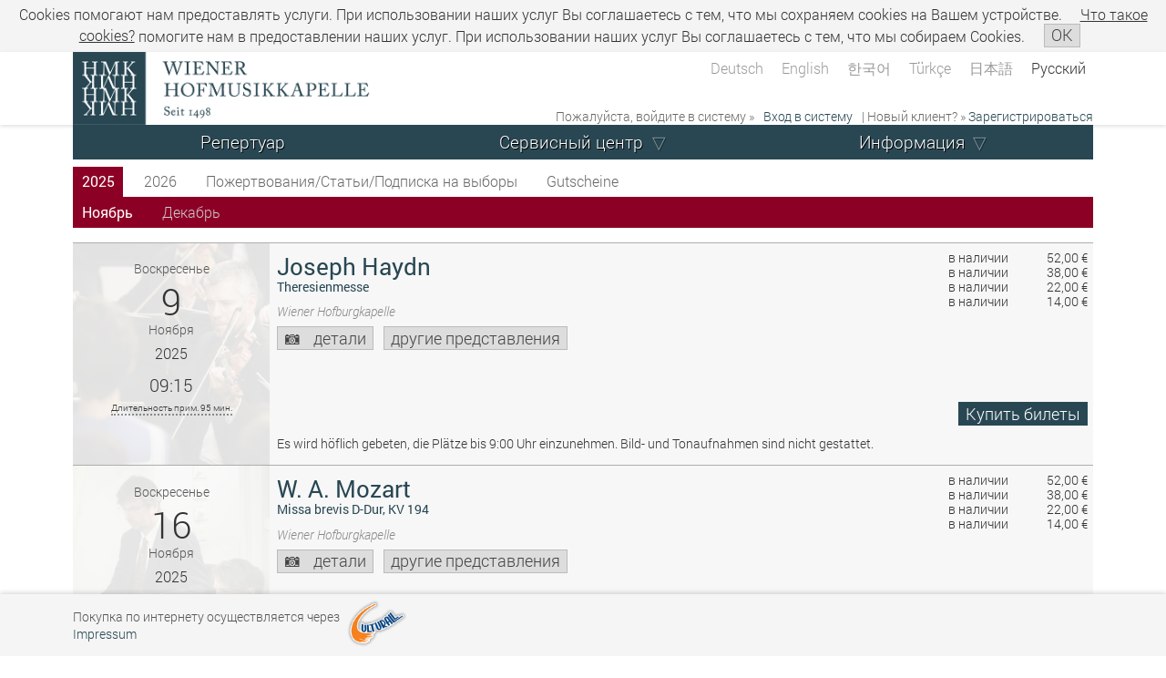

--- FILE ---
content_type: text/html; charset=UTF-8
request_url: https://www.culturall.com/ticket/hmk/performance_schedule.mc?view=month&year=2018&process_mode=normal&month=12&language=11&type=month_menu
body_size: 14830
content:
<!DOCTYPE html>
<html>
<head>
<!-- SIP .204.49 -->

  <title>Wiener Hofmusikkapelle</title>

  <meta charset="UTF-8" />
	<meta name="author" content="Culturall HandelsgmbH." />
  <meta name="description" content="Komödie am Kai/Culturall" />
  <meta name="keywords" content="Komödie am Kai/Culturall" />
  <meta name="viewport" content="width=device-width, initial-scale=1" />


	<link rel="stylesheet" type="text/css" href="/ticket/hmk/styles/jqueryui/jqueryui.mos" />
	<link rel="stylesheet" type="text/css" href="/ticket/hmk/styles/default.mos" />
	<link rel="stylesheet" type="text/css" href="/ticket/hmk/styles/performance_schedule.mos" />

  
<script type="text/javascript" src="/ticket/hmk/javascript/jquery/jquery.js"></script>
<script type="text/javascript" src="/ticket/hmk/javascript/jqueryui/jqueryui.js"></script>

<script type="text/javascript">
/* <![CDATA[ */
var js_time_begin = Math.floor((new Date().getTime())/1000);
var server_time_at_page_load = 1762628207;
window.global_ajax_requests_running = 0;
window.global_current_customer_number = '';
var $jQuery = jQuery.noConflict();
$jQuery.ajaxSetup({
	'timeout': 90000,
	'traditional': true,
	'cache': false,
	'type': 'POST',
	'headers':{
		'cache-control': 'no-cache'
	}
});
$jQuery(document).ajaxError(function (e, jqXHR, ajaxSettings, thrownError) {
    if (jqXHR.status === 0 || jqXHR.readyState === 0) {
      return;
    }
});
$jQuery('html').ajaxStart(function() {
	window.global_ajax_requests_running++;
	document.documentElement.style.cursor = 'progress';
});
$jQuery('html').ajaxComplete(function() {
	window.global_ajax_requests_running--;
	if (window.global_ajax_requests_running <= 0) {
		document.documentElement.style.cursor = 'auto';
		window.global_ajax_requests_running = 0;
	}
});
$jQuery(document).ready(function () {
	$jQuery(document).keyup(function(e) {
		if(e.keyCode === 27) {
			e.preventDefault();
		}
	});

  get_global_device_info(false);

  try {
		window.addEventListener('resize', function() {get_global_device_info(true);}, false);
  } catch (e) {}

  try {
    window.addEventListener('orientationchange', function () {get_global_device_info(true);});
  } catch (e) {}

  try {
    window.onresize = get_global_device_info(true);
  } catch (e) {}

  try {
    if (!navigator.cookieEnabled) {
      $jQuery('#enable_cookies_info').css('display', '');
    }
  } catch (e) {}




});
var tab_id;
try {
	tab_id = window.sessionStorage.getItem('tab_id');
	if (tab_id === null) {
		window.sessionStorage.setItem('tab_id', 'tab_id_'+parseInt(Math.random()*10000000000000000));
	}
	tab_id = window.sessionStorage.getItem('tab_id');
} catch (err) {
}

$jQuery.ajaxPrefilter(function (options, originalOptions, jqXHR) {
	if (options.processData == true) {

    var js_time_now = Math.floor((new Date().getTime())/1000);
    var seconds_since_page_load = (js_time_now-js_time_begin);

    options.data = jQuery.param($jQuery.extend(originalOptions.data||{}, {
      '___browser_tab_id': ((tab_id !== null)?tab_id:'not_supported'),
      '___client_time_at_ajax_request': js_time_now,
      '___seconds_since_page_load': seconds_since_page_load,
			'___server_time_at_page_load': server_time_at_page_load,
      '___random_page_generation_id': 6533820518
    }));
  }
});
function userAborted (requestObject) {
	if (((requestObject.status + requestObject.readyState) == 0) && (requestObject.statusText != "timeout")) {
		return true;
	}
  return false;
}
function isScrolledIntoView (elem, offset) {
	if (elem == null) {
		return false;
	}
	var docViewTop = $jQuery(window).scrollTop();
	var docViewBottom = docViewTop + $jQuery(window).height();

	var checkTop = docViewTop;
	var checkBottom = docViewBottom;

	if (typeof(offset) == 'number') {
		checkTop = (docViewTop-offset);
		checkBottom = (docViewBottom+offset);
	}

	var elemTop = $jQuery(elem).offset().top;
	var elemBottom = elemTop + $jQuery(elem).height();

	return ((elemTop <= checkBottom) && (elemBottom >= checkTop));
}
function scrollElementIntoView (elem, offset) {
  if ($jQuery(elem).length > 0) {
    if (!isScrolledIntoView(elem, offset*-1)) {
      var current_element_offset = $jQuery(elem).offset().top;

      $jQuery('body, html').stop().animate({ scrollTop: current_element_offset-offset }, 200);
    }
  }
}
function show_full_overlay_loader (text) {
	if ($jQuery('#_full_overlay_loader').length > 0) {
    $jQuery('#_full_overlay_loader_text').html(text);
  } else {
		$jQuery('body').prepend('<div id="_full_overlay_loader" style="top: 0;  left: 0;  width: 100vw;  height: 100vh;  z-index: 2000;  position: fixed;  background-color: rgba(0, 0, 0, 0.7); display: flex;  flex-flow:column nowrap;  justify-content: center;  align-items: center;  padding-top: 2%;"><div class="progress_bar_animation_container"><div></div></div><div id="_full_overlay_loader_text" style="text-align: center; font-size: 1.5em; text-shadow: 0 0.1em 0.1em #000; text-align: center; color: #FFF; line-height: 2em;">'+text+'</div></div>');
	}
}
function numPadButtonWithoutNumlock (event) {
	var returnval = false;
  try {
    if (event.code.substr(0, 6) == 'Numpad') {
      if (!event.key.match(/^\d$/)) {
        returnval = true;
      }
    }
  } catch (e) {}
  return returnval;
}
function hide_full_overlay_loader () {
	if ($jQuery('#_full_overlay_loader').length > 0) {
		$jQuery('#_full_overlay_loader').remove();
	}
}
function show_general_error_message_dialog (text, modal) {
	var new_error_message_dialog_id = '_error_message_dialog_'+parseInt(Math.random()*10000000000000000);
  $jQuery('body').prepend('<div id="'+new_error_message_dialog_id+'" style="display: none;"><div class="err">'+text+'</div></div>');
	$jQuery('#'+new_error_message_dialog_id).dialog({
		'dialogClass': '_general_error_message_dialog',
		'resizable': false,
    'width': 500,
		'title': 'Внимание',
		'modal': modal,
		'buttons': [
			{
				'text': 'OK',
        'class': 'process',
				'click': function () {
					$jQuery(this).dialog('destroy');
				}
			}
		]
	});
}
function show_general_message_dialog (text, title, modal) {
	show_general_message_dialog(text, title, modal, null);
}
function show_general_message_dialog (text, title, modal, extraClasses) {
	show_general_message_dialog(text, title, modal, extraClasses, null);
}
function show_general_message_dialog (text, title, modal, extraClasses, eval_after_ok) {
	var new_general_message_dialog_id = '_general_message_dialog_'+parseInt(Math.random()*10000000000000000);
  $jQuery('body').prepend('<div id="'+new_general_message_dialog_id+'" style="display: none;"><div class="_general_message_dialog_content">'+text+'</div></div>');
	$jQuery('#'+new_general_message_dialog_id).dialog({
		'dialogClass': '_general_message_dialog'+(((extraClasses != null) && (extraClasses.length > 0))?' '+extraClasses:''),
		'resizable': false,
		'title': title,
		'modal': modal,
    'close': function (event, ui) {
      if (eval_after_ok != null) {
        try {
          $jQuery.globalEval(eval_after_ok);
        } catch (e) {}
      }
    },
		'buttons': [
			{
				'text': 'OK',
        'class': 'process',
				'click': function () {
					$jQuery(this).dialog('destroy');
          if (eval_after_ok != null) {
            try {
              $jQuery.globalEval(eval_after_ok);
            } catch (e) {}
          }
				}
			}
		]
	});
}
function show_general_question_dialog (text, title, modal, extraClasses, eval_after_option_1, eval_after_option_2, eval_after_close, option_1_text, option_2_text) {
	var new_general_question_dialog_id = '_general_question_dialog_'+parseInt(Math.random()*10000000000000000);
  $jQuery('body').prepend('<div id="'+new_general_question_dialog_id+'" style="display: none;"><div class="_general_question_dialog_content">'+text+'</div></div>');
	$jQuery('#'+new_general_question_dialog_id).dialog({
		'dialogClass': '_general_question_dialog'+(((extraClasses != null) && (extraClasses.length > 0))?' '+extraClasses:''),
		'resizable': false,
		'title': title,
		'width': '30em',
		'modal': modal,
    'close': function (event, ui) {
      if (eval_after_close != null) {
        try {
          $jQuery.globalEval(eval_after_close);
        } catch (e) {}
      }
    },
		'buttons': [
			{
				'text': option_1_text,
        'class': 'process',
				'click': function () {
					$jQuery(this).dialog('destroy');
          if (eval_after_option_1 != null) {
            try {
              $jQuery.globalEval(eval_after_option_1);
            } catch (e) {}
          }
				}
			},
			{
				'text': option_2_text,
				'click': function () {
					$jQuery(this).dialog('destroy');
          if (eval_after_option_2 != null) {
            try {
              $jQuery.globalEval(eval_after_option_2);
            } catch (e) {}
          }
				}
			}
		]
	});
}
function kill_iframe () {
  if (self != parent) {
    var new_location = self.location;

    var matched_location = self.location.href.match(/^https:\/\/.+/);
    if ((typeof(matched_location) !== 'undefined') && (matched_location !== null)) {
      var matched_args = self.location.href.match(/\?/);
      if ((typeof(matched_args) !== 'undefined') && (matched_args !== null)) {
        new_location = new_location+'&iframe_killed=1';
      } else {
        new_location = new_location+'?iframe_killed=1';
      }
    }

    parent.location = new_location;
  }
}
function open_center_overlay_iframe (url) {
  open_center_overlay_iframe(url, null);
}
function open_center_overlay_iframe (url, max_width_px) {
  if ((url == null) || (url.length == 0)) return ;
  if ($jQuery('#_center_iframe_overlay').length > 0) {
    $jQuery('#_center_iframe_overlay').remove()
  }

  try {stopCount();} catch (e) {}

  $jQuery('body').append('<div id="_center_iframe_overlay"><div id="_cio_container"'+((max_width_px != null)?' style="max-width: '+max_width_px+'px"':'')+'><div id="_cio_content"></div></div></div>');

  setTimeout(function () {$jQuery('#_cio_content').append('<iframe id="_center_iframe_overlay_iframe" name="cult_center_modal_iframe" src="'+url+'"></iframe>'); }, 30);
}
function get_global_device_info (reload) {

  if ((typeof(window.udi) !== 'Object') || reload) {
    window.udi = new Object();

    window.udi.touchEnabled = false;
    window.udi.touchPoints = -1;
    window.udi.hasMouse = false;

    window.udi.innerHeightPx = -1;
    window.udi.innerWidthPx = -1;
    window.udi.innerDiameterPx = -1;

    window.udi.screenHeightPx = -1;
    window.udi.screenWidthPx = -1;
    window.udi.screenDiameterPx = -1;

    window.udi.browserName = 'unknown';
    window.udi.browserCodeName = 'unknown';
    window.udi.browserVersion = 'unknown';
    window.udi.platform = 'unknown';

    window.udi.os = 'unknown';

    window.udi.is_culturall_app = false;
    window.udi.culturall_app_type = 'unknown';
    window.udi.is_culturall_app_android = false;
    window.udi.is_culturall_app_ios = false;

    window.udi.deviceType = 'unknown';


    try {
      if ("maxTouchPoints" in navigator) {
        window.udi.touchEnabled = navigator.maxTouchPoints > 0;
        window.udi.touchPoints = navigator.maxTouchPoints;
      } else if ("msMaxTouchPoints" in navigator) {
        window.udi.touchEnabled = navigator.msMaxTouchPoints > 0;
        window.udi.touchPoints = navigator.msMaxTouchPoints;
      } else {
        var mQ = window.matchMedia && matchMedia("(pointer:coarse)");
        if (mQ && mQ.media === "(pointer:coarse)") {
          window.udi.touchEnabled = !!mQ.matches;
        } else if ('orientation' in window) {
          window.udi.touchEnabled = true;
        } else {
          var UA = navigator.userAgent;
          window.udi.touchEnabled = (
            /\b(BlackBerry|webOS|iPhone|IEMobile)\b/i.test(UA) ||
            /\b(Android|Windows Phone|iPad|iPod)\b/i.test(UA)
          );
        }
      }

      if (window.udi.hasOwnProperty('touchEnabled') && !window.udi.hasOwnProperty('touchEnabled')) {
        window.udi.touchPoints = 1;
      }
    } catch (e) { window.udi.error_touch = e.message; }


    try {
      if (matchMedia('(pointer:fine)').matches) {
        window.udi.hasMouse = true;
      } else {
        window.udi.hasMouse = false;
      }
    } catch (e) { window.udi.error_mouse = e.message; }



    try {
      window.udi.innerHeightPx = window.innerHeight;
      window.udi.innerWidthPx = window.innerWidth;
      window.udi.innerDiameterPx = Math.round(Math.sqrt(Math.pow(window.innerHeight, 2)+Math.pow(window.innerWidth, 2)));

      window.udi.screenHeightPx = window.screen.height;
      window.udi.screenWidthPx = window.screen.width;
      window.udi.screenDiameterPx = Math.round(Math.sqrt(Math.pow(window.screen.height, 2)+Math.pow(window.screen.width, 2)));
    } catch (e) { window.udi.error_dimensions = e.message; }


    try {
      window.udi.browserName = navigator.appName;
      window.udi.browserCodeName = navigator.appCodeName;
      window.udi.browserVersion = navigator.appVersion;
      window.udi.platform = navigator.platform;
    } catch (e) { window.udi.error_browser = e.message; }


    try {
      if (navigator.appVersion.indexOf("X11") != -1) window.udi.os = 'unix';
      if (navigator.appVersion.indexOf("Linux") != -1) window.udi.os = 'linux';
      if (navigator.appVersion.indexOf("Win") != -1) window.udi.os = 'windows';
      if (navigator.appVersion.indexOf("Mac") != -1) window.udi.os = 'macos';
      if (navigator.appVersion.indexOf("Android") != -1) window.udi.os = 'android';
      if (
            (   navigator.appVersion.match(/(iPad)/) ||
                (navigator.platform === 'MacIntel' && navigator.maxTouchPoints > 1)
            ) ||
            (
              navigator.appVersion.match(/(iPhone)/) ||
              navigator.appVersion.match(/(iPod)/)
            )
          ) {
        window.udi.os = 'ios';
      }
    } catch (e) { window.udi.error_os = e.message; }




    try {


      if (typeof(CulturallApp) !== 'undefined') {
        window.udi.is_culturall_app = true;
        window.udi.os = 'android';
      } else if (
        (typeof(window) !== 'undefined') &&
        (typeof(window.webkit) !== 'undefined') &&
        (typeof(window.webkit.messageHandlers) !== 'undefined') &&
        (typeof(window.webkit.messageHandlers.webViewComm) !== 'undefined')
      ) {
        window.udi.is_culturall_app = true;
        window.udi.os = 'ios';
      }

      if (window.udi.is_culturall_app && (window.udi.os === 'android')) {
        window.udi.is_culturall_app_android = true;
      } else { window.udi.is_culturall_app_android = false; }

      if (window.udi.is_culturall_app && (window.udi.os === 'ios')) {
        window.udi.is_culturall_app_ios = true;
      } else { window.udi.is_culturall_app_ios = false; }
    } catch (e) { window.udi.error_app = e.message; }






    try {
      window.udi.deviceType = 'desktop';
      if (  (!window.udi.hasMouse && window.udi.touchEnabled) ||
            (window.udi.culturall_app)
      ) {
        window.udi.deviceType = 'mobile';
      }
    } catch (e) { window.udi.error_device_type = e.message; }







    try {
      if (!navigator.cookieEnabled) {
        window.udi.cookiesDisabled = true;
      } 
    } catch (e) { window.udi.error_cookiesDisabled = e.message; }



    if (!reload) {
      $jQuery.ajax({
        'url': '/ticket/hmk/ajax/device_info.mc',
        'dataType': 'json',
        'data': {
          'get': 'set_device_info',
          'device_info_json_string': JSON.stringify(window.udi)
        },
        'beforeSend': function() {},
        'success': function(json) {
          if (typeof(json.script) != 'undefined') $jQuery.globalEval(json.script);
        },
        'error': function(requestObject, statusText, exceptionObject) {}
      });
    }

  }



  return window.udi;
}
/* ]]> */
</script>





	<script type="text/javascript">
	/* <![CDATA[ */
	$jQuery(document).ready(function() {
		var element_counter = 0;
		switch_to_right_align_after_elements = 2;
		$jQuery('#menu > ul > li').each(function (index, li_element) {
			if (element_counter >= switch_to_right_align_after_elements) {
				$jQuery(li_element).addClass('align_from_right');
			} else {
				$jQuery(li_element).addClass('align_from_left');
			}
			element_counter++;
		});


		$jQuery('body').prepend('<div id="em_checker_temp" style="width: 1em; visibility: hidden;"></div>');
		var em1_pixelsize = document.getElementById('em_checker_temp').clientWidth;
		var ww = document.body.clientWidth;
		$jQuery('#em_checker_temp').remove();
		if (false || ((ww/em1_pixelsize) < 49)) {
			$jQuery("#menu li.expand > div > span.text_only > span, #menu li.expand > div > span > a").click(function(event) {
				event.preventDefault();
				$jQuery(this).parents('li').first().toggleClass('hover');
			});
		}
		if ($jQuery('.ticket_help_teaser').length) {
			$jQuery('.ticket_help_teaser').prepend('<div class="ticket_help_teaser_toggle" onclick="toggle_ticket_help_teaser();">X</div>');
			if ((ww/em1_pixelsize) < 78) {
				setTimeout(function () {
					$jQuery('.ticket_help_teaser').addClass('highlighted ticket_help_teaser_toggled')
					$jQuery('.ticket_help_teaser').switchClass('highlighted', '', 100, function () {
						$jQuery('.ticket_help_teaser').switchClass('', 'highlighted', 100, function () {
							$jQuery('.ticket_help_teaser').switchClass('highlighted', '', 100, function () {
							});
						});
					});
				}, 20000);
			} else {
				$jQuery('.ticket_help_teaser').addClass('ticket_help_teaser_toggled');
			}
		}

	});

	function toggle_ticket_help_teaser () {
		$jQuery('.ticket_help_teaser').toggleClass('ticket_help_teaser_toggled');
	}

	function toggle_menu () {
		$jQuery('#menu_container').toggleClass('menu_toggled');
	}

	/* ]]> */
	</script>


</head>
<body id="body" class="process_mode_normal desktop">
<div class="cookie_info_box" id="cookie_info_box">
<p>Cookies помогают нам предоставлять услуги. При использовании наших услуг Вы соглашаетесь с тем, что мы сохраняем сookies  на Вашем устройстве. <a href="javascript: void(0);" onclick="$jQuery('#cookie_info_box_additional_info').show('blind'); $jQuery('#cookie_info_box').addClass('cookie_info_box_additional_info_open'); return false;">Что такое сookies?</a> <span class="extra_note">помогите нам в предоставлении наших услуг. При использовании наших услуг Вы соглашаетесь с тем, что мы собираем Cookies.</span> <a href="javascript: void(0);" onclick="$jQuery.ajax({type: 'POST', url: '/ticket/hmk/ajax/cookie.mc', data: ({'get' : 'set_hide_cookie_info', 'hide': 1})}); $jQuery('#cookie_info_box').hide('blind'); try {$jQuery('#body').addClass('cookie_info_hidden')} catch (e) {}; return false;" class="button"><span>OK</span></a></p>
<div class="additional_info" id="cookie_info_box_additional_info" style="display:none;">
<h1>Общая информация</h1>
<p>При посещении нашей страницы, если Вы разрешаете cookies в браузере/прочей программе, это означает для нас, что Вы желаете пользоваться нашими продуктами и услугами и соглашаетесь с использованием cookies.</p>
<h1>о сookies и как мы их используем</h1>
<p>Сookies - небольшие текстовые файлы, которые сохраняются на диске Вашего компьютера/прочего устройства. Они содержат идентификационный номер, по которому наша система распознает Ваше устройство и Вас как пользователя.</p>
<p>Также сookies используются для:</p>
<ul>
<li>сохранения билетов и прочих артикулов в корзине</li>
<li>логина текущего пользователя</li>
<li>индивидуальной сервисной информации</li>
<li>улучшения безопасности</li>
<li>избежания попыток онлайн-мошенничества</li>
</ul>
<p>С сookies Вы можете пользоваться всеми нашими сервисами.<br/>
Если Вы деактивировали в браузере принятие сookies, Вы не сможете, например, помещать билеты и артикулы в корзину, а также использовать прочие сервисы, где необходима идентификация пользователя.</p>
<h1>Настройки браузера</h1>
<p>В меню "Справка" Вашего браузера Вы можете найти более подробную информацию о том, как настроить Ваш браузер на прием и блокирование сookies.</p>
</div>
</div>


	<div id="main_container">
		<div id="main">
			<div id="header_container">
				<div id="header">
					<div id="header_top_container">
						<div id="header_top">
							<div id="header_top_logo"></div>
							<div id="header_top_text">Wiener Hofmusikkapelle</div>
							<div class="language_select_container">
								<div class="language_select">
									<div class="language_select_links">
										<a  href="/ticket/hmk/performance_schedule.mc?year=2018&amp;type=month_menu&amp;language=1&amp;view=month&amp;process_mode=normal&amp;month=12">Deutsch</a>										<a  href="/ticket/hmk/performance_schedule.mc?process_mode=normal&amp;month=12&amp;type=month_menu&amp;year=2018&amp;language=2&amp;view=month">English</a>										<a  href="/ticket/hmk/performance_schedule.mc?year=2018&amp;type=month_menu&amp;language=8&amp;view=month&amp;process_mode=normal&amp;month=12">&#xD55C;&#xAD6D;&#xC5B4;</a>										<a  href="/ticket/hmk/performance_schedule.mc?language=7&amp;year=2018&amp;type=month_menu&amp;view=month&amp;month=12&amp;process_mode=normal">T&uuml;rk&ccedil;e</a>										<a  href="/ticket/hmk/performance_schedule.mc?year=2018&amp;type=month_menu&amp;language=10&amp;view=month&amp;process_mode=normal&amp;month=12">&#x65E5;&#x672C;&#x8A9E;</a>										<a  class="selected" href="/ticket/hmk/performance_schedule.mc?language=11&amp;year=2018&amp;type=month_menu&amp;view=month&amp;month=12&amp;process_mode=normal">&#x420;&#x443;&#x441;&#x441;&#x43A;&#x438;&#x439;</a>									</div>
								</div>
							</div>
						<div class="loginTeaser not_logged_in">
<span class="please_login_text">Пожалуйста, войдите в систему &raquo;</span> <a href="/ticket/hmk/login.mc?process_mode=normal" class="login_teaser_link_to_login"><span>Вход в систему</span></a> <span class="new_customer_text">| Новый клиент? &raquo;</span> <a href="/ticket/hmk/new_user.mc?process_mode=normal" class="login_teaser_link_to_register"><span>Зарегистрироваться</span></a>
</div>
						</div>
					</div>

					<div id="menu_container">
						<div id="menu_toggle">
							<div id="headline_container"><div id="headline">Hofmusikkapelle</div></div>
							<a id="menu_service" href="javascript: void(0);" onclick="toggle_menu(); return false;"><span>&#9776;</span></a>
						</div>
						<div class="loginTeaser not_logged_in">
<span class="please_login_text">Пожалуйста, войдите в систему &raquo;</span> <a href="/ticket/hmk/login.mc?process_mode=normal" class="login_teaser_link_to_login"><span>Вход в систему</span></a> <span class="new_customer_text">| Новый клиент? &raquo;</span> <a href="/ticket/hmk/new_user.mc?process_mode=normal" class="login_teaser_link_to_register"><span>Зарегистрироваться</span></a>
</div>
						<div class="language_select_container">
							<div class="language_select">
								<div class="language_select_links">
							<a  href="/ticket/hmk/performance_schedule.mc?language=1&amp;year=2018&amp;type=month_menu&amp;view=month&amp;month=12&amp;process_mode=normal">Deutsch</a>							<a  href="/ticket/hmk/performance_schedule.mc?view=month&amp;type=month_menu&amp;year=2018&amp;language=2&amp;process_mode=normal&amp;month=12">English</a>							<a  href="/ticket/hmk/performance_schedule.mc?view=month&amp;language=8&amp;type=month_menu&amp;year=2018&amp;month=12&amp;process_mode=normal">&#xD55C;&#xAD6D;&#xC5B4;</a>							<a  href="/ticket/hmk/performance_schedule.mc?year=2018&amp;type=month_menu&amp;language=7&amp;view=month&amp;process_mode=normal&amp;month=12">T&uuml;rk&ccedil;e</a>							<a  href="/ticket/hmk/performance_schedule.mc?month=12&amp;process_mode=normal&amp;view=month&amp;language=10&amp;year=2018&amp;type=month_menu">&#x65E5;&#x672C;&#x8A9E;</a>							<a  class="selected" href="/ticket/hmk/performance_schedule.mc?view=month&amp;type=month_menu&amp;year=2018&amp;language=11&amp;process_mode=normal&amp;month=12">&#x420;&#x443;&#x441;&#x441;&#x43A;&#x438;&#x439;</a>								</div>
							</div>
						</div>
						<div id="menu"><ul><li class="first parent"><div><span><a href="/ticket/hmk/performance_schedule.mc">Репертуар</a></span></div></li><li class="expand"><div><span><a href="/ticket/hmk/cc/">Сервисный центр</a></span><ul><li class="first"><div><span><a href="/ticket/hmk/cc/reprint_bill.mc">Повторная печать счета</a></span></div></li><li><div><span><a href="/ticket/hmk/cc/reprint_ticket.mc">Повторная печать купонов</a></span></div></li><li><div><span><a href="/ticket/hmk/cc/manage_print_ticket_user.mc">Изменить имя посетителя</a></span></div></li><li><div><span><a href="/ticket/hmk/cc/purchase_overview.mc">Обзор заказов</a></span></div></li><li><div><span><a href="/ticket/hmk/cc/confirm_delivered_ticket.mc">Подтвердить получение билетов</a></span></div></li><li><div><span><a href="/ticket/hmk/cc/cancel_tickets.mc">Отменить заказ</a></span></div></li><li class="expand"><div><span><a href="/ticket/hmk/cc/commission_ticket_manager.mc">Комиссионная продажа</a></span><ul><li class="first"><div><span><a href="/ticket/hmk/cc/commission_ticket_manager.mc">Продать билеты комиссионно</a></span></div></li><li class="last"><div><span><a href="/ticket/hmk/cc/sold_commission_tickets_overview.mc">Все проданные билеты</a></span></div></li></ul>
</div></li></ul>
</div></li><li class="expand"><div><span class="text_only"><span>Информация</span></span><ul><li class="first"><div><span><a href="/ticket/hmk/static/terms/11.mc">Общие условия сделки</a></span></div></li><li><div><span><a href="/ticket/hmk/static/data_privacy.mc">Положение о конфиденциальности</a></span></div></li><li><div><span><a href="/ticket/hmk/static/instructions_sp.mc">Интернет-покупка</a></span></div></li><li><div><span><a href="/ticket/hmk/static/browser_settings.mc">Конфигурация браузера</a></span></div></li></ul>
</div></li></ul>

</div>
					</div>
				</div>
			</div>
			<div id="content_container">
				<div class="ticket">
					
					<noscript><div class="errormsg"><div>ВНИМАНИЕ: не активирован JavaScript!<br/>Для нормальной работы сайта требуется JavaScript.<br/><br/>Пожалуйста, активируйте Javascript в настройках браузера. <br/>Инструкции и указания по активации JavaScript для Вашего браузера вы найдете по ссылке <a href="http://www.enable-javascript.com/de/" target="_blank">hier</a>.<br/>При возникновении технических вопросов обратитесь к администратору.</div></div></noscript>

					<div class="teasers first_teasers">
						<div class="shopping_cart_teaser empty">
	<span class="scsmall"></span>
	<div class="shopping_cart_count"></div>
	<div class="shopping_cart_time hover_tooltip_element"  style="display: none;"><span class="circular_loading_animation"><svg class="cla_circular" viewBox="25 25 50 50"><circle class="cla_path" cx="50" cy="50" r="20" fill="none" stroke-width="5" stroke-miterlimit="10"/></svg></span></div>
</div>
<div class="shopping_cart_mini"></div>

<script type="text/javascript">
/* <![CDATA[ */
var shopping_cart_teaser_ajax_count = 0;
var shopping_cart_teaser_error_count = 0;


$jQuery('.shopping_cart_time').tooltip({
	'items': '*',
	'tooltipClass': 'shopping_cart_teaser_tooltip',
	'position': { 'my': 'right top', 'at': 'right+20px bottom+20px', 'collision': 'flip' },
  'content': '<div class=\"shopping_cart_teaser_tooltip_content\"><div class=\"_shopping_cart_teaser\"><p>Билеты / единицы временно зарезервированы.</p><table class=\"time_box\"><tbody><tr><th>До следующего клика:</th><td class=\"countdown\"></td></tr><tr><th>Всего осталось:</th><td class=\"time_left\"></td></tr></tbody></table></div></div>'
});






function shopping_cart_teaser_content() {
	if (shopping_cart_teaser_ajax_count == 0) {
		shopping_cart_teaser_ajax_count++;

		var args = new Object();
		args['get'] = 'shopping_cart_teaser_details';
		

		$jQuery.ajax({
			'type': "POST",
			'url': '/ticket/hmk/ajax/shopping_cart_teaser.md',
			'dataType': 'json',
			'cache': 'false',
			'data': args,
			'beforeSend': function ()	{ stopCount();
															},
			'success': function (json)	{
				shopping_cart_teaser_ajax_count--;

				if (typeof(json.shopping_cart_teaser_content) !== 'undefined')	{
					if (typeof(json.shopping_cart_teaser_content.script) !== 'undefined') $jQuery.globalEval(json.shopping_cart_teaser_content.script);
				}

				try {
					if (typeof(json.shopping_cart_mini) !== 'undefined')	{
						set_shopping_cart_footer(json.shopping_cart_mini);
					}
				} catch (err) {}
			},
			'error':	function (requestObject, statusText, exceptionObject)	{
				shopping_cart_teaser_ajax_count--;
				setTimeout(function () {
					shopping_cart_teaser_error_count++;
					if (shopping_cart_teaser_error_count < 10) {
						shopping_cart_teaser_content();
					}
				}, 3000);
			}
		});
	}
};

var countdown;
var time_left;
var shopping_cart_teaser_thread;

function Countdown(cd, tl) {
	countdown = cd;
	time_left = tl;
	stopCount();
	Count();
};

function Count() {
	var countdown_s;
	var countdown_h = Math.floor(countdown/3600);
	var countdown_m = Math.floor((countdown - (countdown_h * 3600))/60);
	var display_countdown;

	countdown_s = (countdown-(countdown_h*3600))%60;
	if (countdown_s < 10) {countdown_s = "0"+countdown_s;}
	if (countdown_h > 0) {
		if (countdown_m < 10) {countdown_m = "0"+s;}
		display_countdown = countdown_h+":"+countdown_m+":"+countdown_s;
	} else {
		display_countdown = countdown_m+":"+countdown_s;
	}

	var time_left_s;
	var time_left_h = Math.floor(time_left/3600);
	var time_left_m = Math.floor((time_left - (time_left_h * 3600))/60);
	var display_time_left;
	time_left_s = (time_left-(time_left_h*3600))%60;
	if (time_left_s < 10) {time_left_s = "0"+time_left_s;}
	if (time_left_h > 0) {
		if (time_left_m < 10) {time_left_m = "0"+s;}
		display_time_left = time_left_h+":"+time_left_m+":"+time_left_s;
	} else {
		display_time_left = time_left_m+":"+time_left_s;
	}

	var element_cd = document.getElementById('countdown');
	var element_tl = document.getElementById('time_left');
	if (element_cd) { element_cd.innerHTML = display_countdown; }
  if (element_tl) { element_tl.innerHTML = display_time_left; }

  $jQuery('.countdown').html(display_countdown+'мин.');
  $jQuery('.time_left').html(display_time_left+'мин.');


	if (countdown <= 120) {
		if (countdown%2 && (countdown > 110  || (countdown > 50 && countdown < 60) || countdown < 10) ) {
			$jQuery('.shopping_cart_time').html('&nbsp;');
		}else {
			$jQuery('.shopping_cart_time').html("зарезервировано еще "+display_countdown+" минут(у, ы)");
		}
	} else if (countdown >= 0) {
		$jQuery('.shopping_cart_time').html("зарезервировано еще "+display_countdown+" минут(у, ы)");
	}

	countdown--;
	time_left--;
	if (countdown == -1) { // damit 0 selbst noch angezeigt wird
		document.location.href='/ticket/hmk/shopping_cart.mc?action=delete_shopping_cart&amp;timeout=1';
	} else {
		shopping_cart_teaser_thread = window.setTimeout('Count()',1000);
	}
};

function stopCount() {
	window.clearTimeout(shopping_cart_teaser_thread);
};

$jQuery(document).ready(function () {
	shopping_cart_teaser_content();
});
/* ]]> */
</script>

						<div class="buying_process_bigbutton">
							

						</div>
					</div>
					<div class="content performance_schedule">
						<div id="enable_cookies_info" class="warningmsg" style="display: none;"><div>Um diese Webseite nutzen zu können stellen Sie bitte sicher, dass ihr Browser Cookies akzeptiert.</div></div>
<div class="info_text "></div><script type="text/javascript">
/* <![CDATA[ */

if (window.check_performance_scroll_timeout_diff == null) {
	window.check_performance_scroll_timeout_diff = 0;
}


function check_performance_scroll_timeout (diff) {
	if (typeof(window.performances_pbutton_ajax) != 'undefined') {
		window.check_performance_scroll_timeout_diff += diff;
		if (window.check_performance_scroll_timeout_diff <= 0) {
			window.check_performance_scroll_timeout_diff = 0;
			$jQuery.each(window.performances_pbutton_ajax, function (performance_id, performance_object) {
				if (isScrolledIntoView(document.getElementById('sv_performance_'+performance_id), 150)) {
					if ((typeof(performance_object['livestream_datetime_loaded_status']) != 'undefined') && (performance_object['livestream_datetime_loaded_status'] == 'unloaded')) {
						load_datetime_from_performance(performance_object['args']['id'],	performance_object['args']['dom_id']);
					}

					if (performance_object['status'] != 'unloaded') return true;

					if (document.getElementById('performance_'+performance_id+'_purchase_button') != null) {
						get_performance(document.getElementById('performance_'+performance_id+'_purchase_button'),
							performance_object['args']['selling_mode'],
							performance_object['args']['show_prices'],
							performance_object['args']['show_purchase_link'],
							performance_object['args']['show_details_link'],
							performance_object['args']['show_work_performances_link'],
							performance_object['args']['id'],
							performance_object['args']['dom_id'],
							performance_object['args']['additional_offer']
						);

					}

					if ($jQuery('.vorst_logo_image_div#vorst_logo_'+performance_object['args']['dom_id']+performance_object['args']['id']).length) {
						var img_element = $jQuery('.vorst_logo_image_div#vorst_logo_'+performance_object['args']['dom_id']+performance_object['args']['id']);
						var parent_element = $jQuery(img_element.closest('.vorst_logo'));

						if (parent_element.hasClass('not_loaded_yet') && parent_element.is(':visible')) {
							img_element.css('background-image', 'url('+img_element.attr('data-original')+')');
							parent_element.removeClass('not_loaded_yet');
						}
					}
				}
			});
		} else if (diff == 1) {
			setTimeout(function () {
				check_performance_scroll_timeout(-1);
			}, 500);
		}
	}
}

$jQuery(window).scroll(function() {
	check_performance_scroll_timeout(1);
});

function set_image_resize (jQuery_img_element, crop) {
	var parent_element = $jQuery(jQuery_img_element).parent();
	parent_width = parent_element.width();
	parent_height = parent_element.height();
	var parent_relation = parent_width/parent_height;
	var image_element = $jQuery(jQuery_img_element);
	var image = new Image();
	image.src = image_element[0].src;
	var img_relation = image.width/image.height;
	var rel_relation = img_relation/parent_relation;


	if (typeof(window.set_image_resize_date) === 'undefined') {
		window.set_image_resize_date = new Object();
	}

	if (typeof(window.set_image_resize_date['sv_performance__'+$jQuery(jQuery_img_element).attr('id')]) === 'undefined') {
		window.set_image_resize_date['sv_performance__'+$jQuery(jQuery_img_element).attr('id')] = new Object();
		window.set_image_resize_date['sv_performance__'+$jQuery(jQuery_img_element).attr('id')]['parent_width'] = parent_width;
		window.set_image_resize_date['sv_performance__'+$jQuery(jQuery_img_element).attr('id')]['parent_height'] = parent_height;
		setTimeout(function () {check_images_resize_after_ajax(jQuery_img_element, crop, 10)}, 1000);
	}

	var position_correction_percent = 0;
	if (crop) {
		$jQuery(parent_element).addClass('crop');
	}
	if (img_relation < parent_relation) {
		parent_element.removeClass("resize-y").addClass("resize-x");
		if (crop) {
			position_correction_percent = ((((parent_relation / img_relation)*100)-100)/2);
			image_element.css('top','-'+position_correction_percent+'%');
			image_element.css('left', '0');
		} else {
			position_correction_percent = ((((img_relation / parent_relation)*100)-100)/2);
			image_element.css('left',(position_correction_percent*-1)+'%');
			image_element.css('top', '0');
		}
	} else {
		parent_element.removeClass("resize-x").addClass("resize-y");
		if (crop) {
			position_correction_percent = ((((img_relation / parent_relation)*100)-100)/2);
			image_element.css('left','-'+position_correction_percent+'%');
			image_element.css('top', '0');
		} else {
			position_correction_percent = ((((parent_relation / img_relation)*100)-100)/2);
			image_element.css('top',(position_correction_percent*-1)+'%');
			image_element.css('left', '0');
		}
	}
}

function check_images_resize_after_ajax (jQuery_img_element, crop, tries_left) {
	if ((window.global_ajax_requests_running <= 0) || tries_left <= 1) {
		if (typeof(window.set_image_resize_date['sv_performance__'+$jQuery(jQuery_img_element).attr('id')]) != 'undefined') {
			var parent_element = $jQuery(jQuery_img_element).parent();
			parent_width = parent_element.width();
			parent_height = parent_element.height();

			if ((window.set_image_resize_date['sv_performance__'+$jQuery(jQuery_img_element).attr('id')]['parent_width'] != parent_width) || (window.set_image_resize_date['sv_performance__'+$jQuery(jQuery_img_element).attr('id')]['parent_height'] != parent_height)) {

        set_image_resize(jQuery_img_element, crop);
      } else {
				setTimeout(function () { check_images_resize_after_ajax(jQuery_img_element, crop, 0);}, 1000);
			}
		} else {
			if (tries_left >= 1) {
				setTimeout(function () { check_images_resize_after_ajax(jQuery_img_element, crop, (tries_left-1));}, 1000);
			}
		}
	} else {
		if (tries_left >= 1) {
			setTimeout(function () { check_images_resize_after_ajax(jQuery_img_element, crop, (tries_left-1));}, 1000);
		}
	}
}

var temporary_disable_purchase_button_timeout_in_seconds = 30;
function temporary_disable_purchase_button (id, element) {
  var button_div_id = 'performance_'+id+'_purchase_button';

  try {
    if ((element != null) && ($jQuery(element).length > 0)) {
      button_div_id = $jQuery(element).parent().attr('id');
    }
  } catch (e) {}

	setTimeout(function () {
		$jQuery('#'+button_div_id+' a.purchase_button').each(function() {
			disableButtonByElement(this);
		});
	}, 100);
	setTimeout(function () {
		$jQuery('#'+button_div_id+' a.purchase_button').each(function() {
			enableButtonByElement(this);
		});
	}, (temporary_disable_purchase_button_timeout_in_seconds*1000));
}


function enable_all_purchase_buttons () {
  $jQuery('a.purchase_button.button_disabled').each(function() {
    enableButtonByElement(this);
  });
}

$jQuery(window).on('pageshow', function() {
  enable_all_purchase_buttons();
});



function close_details (id) {
	$jQuery('#details_'+id).hide('blind', null, null, function() {
		$jQuery('#details_row_'+id).css('display', 'none');
		$jQuery('#details_'+id).html('');
	});
}

function details_click (id, vorst_num, e) {
	if($jQuery('#details_row_'+id).css('display') && $jQuery('#details_row_'+id).css('display') == 'block' && document.getElementById('details_'+id+'_details')){
		$jQuery('#details_'+id).hide('blind', null, null, function() {
			$jQuery('#details_row_'+id).css('display', 'none');
			$jQuery('#details_'+id).css('display', 'none');
			$jQuery('#details_'+id).html('');
			$jQuery('#sv_performance_'+id+' > .details').removeClass('details_open');
			$jQuery('#sv_performance_'+id+' > .details').removeClass('more_performances_open');
		});
	} else {
		if(document.getElementById('details_'+id+'_performances')){
			$jQuery('#details_'+id).hide('blind', null, null, function(){$jQuery('#details_'+id).css('display', 'none');});
		}

		$jQuery('#details_row_'+id).css('display', 'block');
		$jQuery('#details_loader_'+id).css('display', 'block');
		document.getElementById('details_loader_'+id).innerHTML = '<div class="progress_bar_animation_container"><div></div></div>';

		$jQuery.ajax({
			'type': 'POST',
			'url': "/ticket/hmk/ajax/performance.md",
			'data': ({
				'get': 'details'
				, 'dom_id': id
				, 'vorst_num': vorst_num
				, 'cache_self': "1"
			}),
			'beforeSend': function(){},
			'success': function(data){
				$jQuery('#details_'+id).html(data);
				$jQuery('#details_'+id).show('blind');
				$jQuery('#details_loader_'+id).css('display', 'none');
				$jQuery('#sv_performance_'+id+' > .details').addClass('details_open');
				$jQuery('#sv_performance_'+id+' > .details').removeClass('more_performances_open');
				setTimeout(function () {check_performance_scroll_timeout(1);}, 1100);
			},
			'error': function(requestObject, statusText, exceptionObject){
				$jQuery('#details_'+id).html('Возникла ошибка. Пожалуйста, повторите попытку позже.');
				$jQuery('#details_'+id).show('blind');
				$jQuery('#details_loader_'+id).css('display', 'none');
			}
		});

		$jQuery('#close_'+id).css('display', 'block');
		if (!isScrolledIntoView(document.getElementById('details_row_'+id), -300)) {
			var yoff=0;
			if (self.pageYOffset) {
				yoff = self.pageYOffset;
			} else if (document.documentElement && document.documentElement.scrollTop) {
				yoff = document.documentElement.scrollTop;
			} else if (document.body) {
				yoff = document.body.scrollTop;
			}
			if (navigator.appName != "Opera")	$jQuery('html, body').animate({scrollTop: yoff+300}, 500);
			else $jQuery('html').animate({scrollTop: yoff+300}, 500);
		}
	}
}

function more_performances (id, vorst_num, e) {
	if ($jQuery('#details_row_'+id).css('display') && ($jQuery('#details_row_'+id).css('display') == 'block') && document.getElementById('details_work_performances_'+id+'_performances')) {
		$jQuery('#details_'+id).hide('blind', null, null, function() {
			$jQuery('#details_row_'+id).css('display', 'none');
			$jQuery('#details_'+id).css('display', 'none');
			$jQuery('#details_'+id).html('');
			$jQuery('#sv_performance_'+id+' > .details').removeClass('more_performances_open');
			$jQuery('#sv_performance_'+id+' > .details').removeClass('details_open');
		});
	} else {
		if(document.getElementById('details_'+id+'_details')){
			$jQuery('#details_'+id).hide('blind', null, null, function(){$jQuery('#details_'+id).css('display', 'none');});
		}

		$jQuery('#details_row_'+id).css('display', 'block');
		$jQuery('#details_loader_'+id).css('display', 'block');
		document.getElementById('details_loader_'+id).innerHTML = '<div class="progress_bar_animation_container"><div></div></div>';

		$jQuery.ajax({
			'type': "POST",
			'url': '/ticket/hmk/ajax/performance.md',
			'data': ({
				'get': 'work_performances'
				, 'id': id
				, 'vorst_num': vorst_num
				
				, 'selling_mode': "Vorverkauf"
				
				, 'cache_self': "1"
			}) ,
			'success': function(data){
				$jQuery('#details_'+id).html(data);
				$jQuery('#details_'+id).show('blind');
				$jQuery('#details_loader_'+id).css('display', 'none');
				check_performance_scroll_timeout(0);
				setTimeout(function () {check_performance_scroll_timeout(1);}, 1100);
				$jQuery('#sv_performance_'+id+' > .details').addClass('more_performances_open');
				$jQuery('#sv_performance_'+id+' > .details').removeClass('details_open');
			},
			'error': function(requestObject, statusText, exceptionObject){
				$jQuery('#details_'+id).html('Возникла ошибка. Пожалуйста, повторите попытку позже.');
				$jQuery('#details_'+id).show('blind');
				$jQuery('#details_loader_'+id).css('display', 'none');
			}
		});

		$jQuery('#close_'+id).css('display', 'block');
		if (e != null) {
			if (!isScrolledIntoView(document.getElementById('details_row_'+id), -300)) {
				var yoff=0;
				if (self.pageYOffset) {
					yoff = self.pageYOffset;
				}else if (document.documentElement && document.documentElement.scrollTop){
					yoff = document.documentElement.scrollTop;
				}else if (document.body){
					yoff = document.body.scrollTop;
				}
				if (navigator.appName != "Opera")	$jQuery('html, body').animate({scrollTop: yoff+300}, 2000);
				else $jQuery('html').animate({scrollTop: yoff+300}, 2000);
			}
		}
	}
}






function details_and_more_performances (id, vorst_num, e) {
	if ($jQuery('#details_'+id).html().length > 0) {
    $jQuery('#details_'+id).hide('blind', null, null, function() {
			$jQuery('#details_row_'+id).css('display', 'none');
			$jQuery('#details_'+id).css('display', 'none');
			$jQuery('#details_'+id).html('');
		});
  } else {
		$jQuery('#details_row_'+id).css('display', 'block');
		$jQuery('#details_loader_'+id).css('display', 'block');
		document.getElementById('details_loader_'+id).innerHTML = '<div class="progress_bar_animation_container"><div></div></div>';

		$jQuery.ajax({
			'type': "POST",
			'url': '/ticket/hmk/ajax/performance.md',
			'data': ({
				'get': 'work_performances_and_details'
				, 'id': id
				, 'vorst_num': vorst_num
				
				, 'selling_mode': "Vorverkauf"
				, 'cache_self': "1"
			}) ,
			'success': function(data){
				$jQuery('#details_'+id).html(data);
				$jQuery('#details_'+id).show('blind'); $jQuery('#details_loader_'+id).css('display', 'none');
				check_performance_scroll_timeout(0);
				setTimeout(function () {check_performance_scroll_timeout(1);}, 1100);
			},
			'error': function(requestObject, statusText, exceptionObject){
				$jQuery('#details_'+id).html('Произошла ошибка, пожалуйста, повторите попытку позже. ');
				$jQuery('#details_'+id).show('blind');
				$jQuery('#details_loader_'+id).css('display', 'none');
			}
		});

		$jQuery('#close_'+id).css('display', 'block');
		if (e != null) {
			if (!isScrolledIntoView(document.getElementById('details_row_'+id), -300)) {
				var yoff=0;
				if (self.pageYOffset) {
					yoff = self.pageYOffset;
				}else if (document.documentElement && document.documentElement.scrollTop){
					yoff = document.documentElement.scrollTop;
				}else if (document.body){
					yoff = document.body.scrollTop;
				}
				if (navigator.appName != "Opera")	$jQuery('html, body').animate({scrollTop: yoff+300}, 2000);
				else $jQuery('html').animate({scrollTop: yoff+300}, 2000);
			}
		}
	}
}







function get_performance (element, selling_mode, show_prices, show_purchase_link, show_details_link, show_work_performances_link, id, dom_id, additional_offer) {
  window.performances_pbutton_ajax[((dom_id != null)?(dom_id.toString()):'')+id.toString()]['status'] = 'loading_ajax';
	$jQuery.ajax({
		'type':"POST",
		'url':"/ticket/hmk/ajax/performance.md",
		'dataType': "script",
		'data': {
			'get': 'purchase_button_seats_prices'
			, 'selling_mode':(selling_mode != null)?selling_mode:""
			, 'show_prices':(show_prices!=null)?show_prices:""
			, 'show_purchase_link':(show_purchase_link!=null)?show_purchase_link:""
			, 'show_details_link':(show_details_link!=null)?show_details_link:""
			, 'show_work_performances_link':(show_work_performances_link!=null)?show_work_performances_link:""
			, 'additional_offer': additional_offer
			, 'ids':(id != null)?id:""
			, 'dom_id': dom_id
			, 'cache_self': "1"
		},
		'error': function(requestObject, statusText, exceptionObject) {
			if (!userAborted(requestObject)) {
			}
		}
	});
}

function load_datetime_from_performance (id, dom_id) {
	window.performances_pbutton_ajax[((dom_id != null)?(dom_id.toString()):'')+id.toString()]['livestream_datetime_loaded_status'] = 'loading_ajax';
	$jQuery.ajax({
		'type':'POST',
		'url':'/ticket/hmk/ajax/performance.md',
		'dataType': 'script',
		'data': {
			'get': 'live_stream_date_time'
			, 'id':id
			, 'dom_id': dom_id
		},
		'error': function(requestObject, statusText, exceptionObject) {
			if (!userAborted(requestObject)) {

			}
		}
	});
}


function set_purchase_button_loading_text (element) {
	element.innerHTML = '<span>Проверка доступности <span class="circular_loading_animation"><svg class="cla_circular" viewBox="25 25 50 50"><circle class="cla_path" cx="50" cy="50" r="20" fill="none" stroke-width="5" stroke-miterlimit="10"/></svg></span>';
}



function hinweistext_read_more (element) {

  var hinweistext_element, text_element, read_more_element;

  hinweistext_element = $jQuery(element).parent().parent('.hinweistext');
  text_element = hinweistext_element.children('.text');
  read_more_element = hinweistext_element.children('.read_more');


  hinweistext_element
    .css({
      // Set height to prevent instant jumpdown when max height is removed
      "height": hinweistext_element.height(),
      "max-height": 9999
    })
    .animate({
      "height": text_element.outerHeight()
    });

  read_more_element.fadeOut();

  return false;
}




/* ]]> */
</script>

<div class="performance_date_menu" id="first_performance_date_menu"><script type="text/javascript">
/* <![CDATA[ */
function toggle_sv_customizer_top_tabs_menu (id) {
	$jQuery('#'+id).toggleClass('menu_toggled');
}
/* ]]> */
</script>
<div class="summary">Показано представлений 5 из 47 </div>
<div class="sv_customizer_top_tabs_menu" id="sv_customizer_top_tabs_menu_top">
<ul class="yearmenu" ><li class="active"><a href="/ticket/hmk/performance_schedule.mc?view=month&amp;year=2025&amp;type=month_menu&amp;process_mode=normal">2025</a></li><li><a href="/ticket/hmk/performance_schedule.mc?view=month&amp;year=2026&amp;type=month_menu&amp;process_mode=normal">2026</a></li><li class="all_menu"><a href="/ticket/hmk/performance_schedule.mc?view=month&amp;all=1&amp;type=month_menu&amp;process_mode=normal">Все вместе</a></li><li class="tab_seq_id_25689131 "><a href="/ticket/hmk/performance_schedule.mc?view=month&amp;tab_seq_id=25689131&amp;type=month_menu&amp;process_mode=normal">Пожертвования/Статьи/Подписка на выборы</a></li><li class="tab_seq_id_42307691 "><a href="/ticket/hmk/performance_schedule.mc?view=month&amp;tab_seq_id=42307691&amp;type=month_menu&amp;process_mode=normal">Gutscheine</a></li></ul><ul class="month_menu"><li class="active"><a title="01.11.2025 - 30.11.2025" href="/ticket/hmk/performance_schedule.mc?view=month&amp;year=2025&amp;month=11&amp;type=month_menu&amp;process_mode=normal">Ноябрь</a></li><li><a title="01.12.2025 - 31.12.2025" href="/ticket/hmk/performance_schedule.mc?view=month&amp;year=2025&amp;month=12&amp;type=month_menu&amp;process_mode=normal">Декабрь</a></li></ul><div class="sv_customizer_tob_tabs_menu_toggler"><a href="javascript: void(0);" onclick="toggle_sv_customizer_top_tabs_menu('sv_customizer_top_tabs_menu_top'); return false;"><span>больше</span></a></div>
</div>
</div>
<div class="performances">
<table class="headline"><tbody>
<tr><th class="date">Дата</th><th class="perform">Представление</th><th class="seat_price">Места &amp; Цены</th></tr></tbody></table>
<div id="performance_33539" class="sv_cust_performance haus_kz_HMK weekday_0 werk_art_1143 vorst_logo  first_performance_of_day">
<div id="sv_performance_33539" class="sv_performance performance haus_kz_HMK weekday_0 werk_art_1143 vorst_logo  with_hinweistext werkartsparte_seq_ vorst_kz_2 werk_num_99497 " >
	<div class="style1"></div>
	<div class="style2"></div>
	<div class="style3"></div>
	<div class="style4"></div>
	<div class="style5"></div>
	<div class="style6"></div>
	<div class="style7"></div>
	<div class="style8"></div>
	<div class="style9"></div>
	<div class="style10"></div>


	<div id="performance_33539_prices_seats" class="performance_prices_seats">
	</div>




	<div class="vorst_datzt">
<div class="vorst_datzt_weekday"><span>Воскресенье</span></div><div class="vorst_datzt_weekday_short"><span>Воскресенье</span></div><div class="vorst_datzt_day"><span>09</span></div><div class="vorst_datzt_day_no_leading_zeros"><span> 9</span></div><div class="vorst_datzt_full_string"><span>Воскресенье, 09. 11. 2025 09:15 - 10:50
</span></div><div class="vorst_datzt_date_short"><span> 9.11.2025</span></div><div class="vorst_datzt_month"><span>Ноября</span></div><div class="vorst_datzt_month_num"><span>11</span></div><div class="vorst_datzt_month_num_no_leading_zeros"><span>11</span></div><div class="vorst_datzt_year"><span>2025</span></div><div class="vorst_datzt_hour_min"><span>09:15</span></div><div class="vorst_datzt_hour_min_with_uhr"><span>09:15 </span></div><div class="vorst_datzt_short_day_hour_min_with_uhr"><span>Воскресенье, 09:15</span></div><div class="dauer" title="необязательная ориентировочная цена"><span class="hover_tooltip_element">Длительность прим. 95 мин.</span></div><div class="dauer_zeitpunkte">09.15 - 10.50</div><div class="calendar_entry"><a href="/ticket/hmk/performance.ics?vorst_num=33539" title="Kalender-Eintrag"></a></div>
	</div>

	<div class="vorst_bez"><span class="werk_art">Messe/Konzert</span>
<span class="werk_name">Theresienmesse</span>
<span class="bez">Joseph Haydn</span>
<a class="vorst_bez_mobile" href="javascript:void(0);" onclick="details_and_more_performances('33539', '33539', event); return false;">
<span class="werk_name">Theresienmesse<span> ⓘ</span></span>
<span class="bez">Joseph Haydn<span> ⓘ</span></span>
</a>
<span class="untertitel">Theresienmesse</span>
</div>
<div class="vorst_logo not_loaded_yet"><div class="vorst_logo_image_div" onclick="$jQuery('#vorst_logo_33539').parent().toggleClass('image_zoom');" onmouseout="$jQuery('#vorst_logo_33539').parent().removeClass('image_zoom');" id="vorst_logo_33539" data-original="/ticket/hmk/dynamic_files/ticket_logo.md?logo_id=2121" title=""></div></div>
	<div class="autor_name">Joseph Haydn</div>
<div class="werk_art_from_author">Messe/Konzert
от </div>
	<div class="artists_names"></div>

	<div class="haus_bez">Wiener Hofburgkapelle</div>
 	<div class="ort">Hofburg - Schweizerhof, 1010 Wien</div>

	<div class="details">
		<div class="details_details"><a class="button" onclick="details_click('33539', '33539', event); return false;" href="javascript:void(0);"><span class="details_icon images_icon"></span><span>детали</span></a></div>
		<div class="details_more_performances"><a class="button" onclick="more_performances('33539', '33539', event); return false;" href="javascript:void(0);"><span>другие представления</span></a></div>
	</div>
	<div id="performance_33539_purchase_button" class="purchase_links">
		<a href="javascript:void(0);" class="button purchase_button process purchase_button_not_loaded_yet" onclick="get_performance(this, 'Vorverkauf', '0', null, null, null, '33539', '', '0' ); set_purchase_button_loading_text(this); return false;"><span>Проверить наличие? <span class="circular_loading_animation"><svg class="cla_circular" viewBox="25 25 50 50"><circle class="cla_path" cx="50" cy="50" r="20" fill="none" stroke-width="5" stroke-miterlimit="10"/></svg></span></span></a>
	</div>

  <div class="performance_text"></div>




	<div class="hinweistext">
    <div class="text">Es wird höflich gebeten, die Plätze bis 9:00 Uhr einzunehmen. Bild- und Tonaufnahmen sind nicht gestattet. <!-- Messe Hinweis--></div>
  </div>







</div>
<div class="details_row" id="details_row_33539" style="display:none;"><div id="close_33539" class="closer"><a href="javascript:void(0);" onclick="close_details('33539'); return false;">x</a></div><div id="close_bottom_33539" class="bottom_closer closer"><a href="javascript:void(0);" onclick="close_details('33539'); return false;">x</a></div><div class="details_loader" id="details_loader_33539"></div><div class="details" id="details_33539"></div></div>


<script type="text/javascript">
/* <![CDATA[ */


if (typeof(window.performances_pbutton_ajax) == 'undefined') {
	window.performances_pbutton_ajax = new Object();
}

if (typeof(window.performances_pbutton_ajax['33539']) == 'undefined') {
	window.performances_pbutton_ajax['33539'] = new Object();
	window.performances_pbutton_ajax['33539']['status'] = 'unloaded';
	window.performances_pbutton_ajax['33539']['args'] = new Object();
	window.performances_pbutton_ajax['33539']['args']['selling_mode'] = "Vorverkauf";
	window.performances_pbutton_ajax['33539']['args']['show_prices'] = "0";
	window.performances_pbutton_ajax['33539']['args']['show_purchase_link'] = null;
	window.performances_pbutton_ajax['33539']['args']['show_details_link'] = null;
	window.performances_pbutton_ajax['33539']['args']['show_work_performances_link'] = null;
	window.performances_pbutton_ajax['33539']['args']['id'] = '33539';
	window.performances_pbutton_ajax['33539']['args']['dom_id'] = '';
	window.performances_pbutton_ajax['33539']['args']['additional_offer'] = '0';
} else {
	window.performances_pbutton_ajax['33539']['status'] = 'unloaded';
}

/* ]]> */
</script>

</div>
<div id="performance_33541" class="sv_cust_performance haus_kz_HMK weekday_0 werk_art_1143 vorst_logo  first_performance_of_day">
<div id="sv_performance_33541" class="sv_performance performance haus_kz_HMK weekday_0 werk_art_1143 vorst_logo  with_hinweistext werkartsparte_seq_ vorst_kz_2 werk_num_758059 " >
	<div class="style1"></div>
	<div class="style2"></div>
	<div class="style3"></div>
	<div class="style4"></div>
	<div class="style5"></div>
	<div class="style6"></div>
	<div class="style7"></div>
	<div class="style8"></div>
	<div class="style9"></div>
	<div class="style10"></div>


	<div id="performance_33541_prices_seats" class="performance_prices_seats">
	</div>




	<div class="vorst_datzt">
<div class="vorst_datzt_weekday"><span>Воскресенье</span></div><div class="vorst_datzt_weekday_short"><span>Воскресенье</span></div><div class="vorst_datzt_day"><span>16</span></div><div class="vorst_datzt_day_no_leading_zeros"><span>16</span></div><div class="vorst_datzt_full_string"><span>Воскресенье, 16. 11. 2025 09:15 - 10:35
</span></div><div class="vorst_datzt_date_short"><span>16.11.2025</span></div><div class="vorst_datzt_month"><span>Ноября</span></div><div class="vorst_datzt_month_num"><span>11</span></div><div class="vorst_datzt_month_num_no_leading_zeros"><span>11</span></div><div class="vorst_datzt_year"><span>2025</span></div><div class="vorst_datzt_hour_min"><span>09:15</span></div><div class="vorst_datzt_hour_min_with_uhr"><span>09:15 </span></div><div class="vorst_datzt_short_day_hour_min_with_uhr"><span>Воскресенье, 09:15</span></div><div class="dauer" title="необязательная ориентировочная цена"><span class="hover_tooltip_element">Длительность прим. 80 мин.</span></div><div class="dauer_zeitpunkte">09.15 - 10.35</div><div class="calendar_entry"><a href="/ticket/hmk/performance.ics?vorst_num=33541" title="Kalender-Eintrag"></a></div>
	</div>

	<div class="vorst_bez"><span class="werk_art">Messe/Konzert</span>
<span class="werk_name">Missa brevis D-Dur, KV 194</span>
<span class="bez">W. A. Mozart</span>
<a class="vorst_bez_mobile" href="javascript:void(0);" onclick="details_and_more_performances('33541', '33541', event); return false;">
<span class="werk_name">Missa brevis D-Dur, KV 194<span> ⓘ</span></span>
<span class="bez">W. A. Mozart<span> ⓘ</span></span>
</a>
<span class="untertitel">Missa brevis D-Dur, KV 194</span>
</div>
<div class="vorst_logo not_loaded_yet"><div class="vorst_logo_image_div" onclick="$jQuery('#vorst_logo_33541').parent().toggleClass('image_zoom');" onmouseout="$jQuery('#vorst_logo_33541').parent().removeClass('image_zoom');" id="vorst_logo_33541" data-original="/ticket/hmk/dynamic_files/ticket_logo.md?logo_id=2588" title=""></div></div>
	<div class="autor_name short_author"> </div>
<div class="werk_art_from_author">Messe/Konzert
от </div>
	<div class="artists_names"></div>

	<div class="haus_bez">Wiener Hofburgkapelle</div>
 	<div class="ort">Hofburg - Schweizerhof, 1010 Wien</div>

	<div class="details">
		<div class="details_details"><a class="button" onclick="details_click('33541', '33541', event); return false;" href="javascript:void(0);"><span class="details_icon images_icon"></span><span>детали</span></a></div>
		<div class="details_more_performances"><a class="button" onclick="more_performances('33541', '33541', event); return false;" href="javascript:void(0);"><span>другие представления</span></a></div>
	</div>
	<div id="performance_33541_purchase_button" class="purchase_links">
		<a href="javascript:void(0);" class="button purchase_button process purchase_button_not_loaded_yet" onclick="get_performance(this, 'Vorverkauf', '0', null, null, null, '33541', '', '0' ); set_purchase_button_loading_text(this); return false;"><span>Проверить наличие? <span class="circular_loading_animation"><svg class="cla_circular" viewBox="25 25 50 50"><circle class="cla_path" cx="50" cy="50" r="20" fill="none" stroke-width="5" stroke-miterlimit="10"/></svg></span></span></a>
	</div>

  <div class="performance_text"></div>




	<div class="hinweistext">
    <div class="text">Es wird höflich gebeten, die Plätze bis 9:00 Uhr einzunehmen. Bild- und Tonaufnahmen sind nicht gestattet. <!-- Messe Hinweis--></div>
  </div>







</div>
<div class="details_row" id="details_row_33541" style="display:none;"><div id="close_33541" class="closer"><a href="javascript:void(0);" onclick="close_details('33541'); return false;">x</a></div><div id="close_bottom_33541" class="bottom_closer closer"><a href="javascript:void(0);" onclick="close_details('33541'); return false;">x</a></div><div class="details_loader" id="details_loader_33541"></div><div class="details" id="details_33541"></div></div>


<script type="text/javascript">
/* <![CDATA[ */


if (typeof(window.performances_pbutton_ajax) == 'undefined') {
	window.performances_pbutton_ajax = new Object();
}

if (typeof(window.performances_pbutton_ajax['33541']) == 'undefined') {
	window.performances_pbutton_ajax['33541'] = new Object();
	window.performances_pbutton_ajax['33541']['status'] = 'unloaded';
	window.performances_pbutton_ajax['33541']['args'] = new Object();
	window.performances_pbutton_ajax['33541']['args']['selling_mode'] = "Vorverkauf";
	window.performances_pbutton_ajax['33541']['args']['show_prices'] = "0";
	window.performances_pbutton_ajax['33541']['args']['show_purchase_link'] = null;
	window.performances_pbutton_ajax['33541']['args']['show_details_link'] = null;
	window.performances_pbutton_ajax['33541']['args']['show_work_performances_link'] = null;
	window.performances_pbutton_ajax['33541']['args']['id'] = '33541';
	window.performances_pbutton_ajax['33541']['args']['dom_id'] = '';
	window.performances_pbutton_ajax['33541']['args']['additional_offer'] = '0';
} else {
	window.performances_pbutton_ajax['33541']['status'] = 'unloaded';
}

/* ]]> */
</script>

</div>
<div id="performance_35563" class="sv_cust_performance haus_kz_HMK weekday_1 werk_art_30 vorst_logo  first_performance_of_day">
<div id="sv_performance_35563" class="sv_performance performance haus_kz_HMK weekday_1 werk_art_30 vorst_logo  with_hinweistext werkartsparte_seq_ vorst_kz_2 werk_num_761179 " >
	<div class="style1"></div>
	<div class="style2"></div>
	<div class="style3"></div>
	<div class="style4"></div>
	<div class="style5"></div>
	<div class="style6"></div>
	<div class="style7"></div>
	<div class="style8"></div>
	<div class="style9"></div>
	<div class="style10"></div>


	<div id="performance_35563_prices_seats" class="performance_prices_seats">
	</div>




	<div class="vorst_datzt">
<div class="vorst_datzt_weekday"><span>Понедельник</span></div><div class="vorst_datzt_weekday_short"><span>Пн</span></div><div class="vorst_datzt_day"><span>17</span></div><div class="vorst_datzt_day_no_leading_zeros"><span>17</span></div><div class="vorst_datzt_full_string"><span>Пн, 17. 11. 2025 18:30
</span></div><div class="vorst_datzt_date_short"><span>17.11.2025</span></div><div class="vorst_datzt_month"><span>Ноября</span></div><div class="vorst_datzt_month_num"><span>11</span></div><div class="vorst_datzt_month_num_no_leading_zeros"><span>11</span></div><div class="vorst_datzt_year"><span>2025</span></div><div class="vorst_datzt_hour_min"><span>18:30</span></div><div class="vorst_datzt_hour_min_with_uhr"><span>18:30 </span></div><div class="vorst_datzt_short_day_hour_min_with_uhr"><span>Пн, 18:30</span></div><div class="dauer_zeitpunkte">18:30 Uhr</div><div class="calendar_entry"><a href="/ticket/hmk/performance.ics?vorst_num=35563" title="Kalender-Eintrag"></a></div>
	</div>

	<div class="vorst_bez"><span class="werk_art">Messe/Konzert</span>
<span class="werk_name">Auner Quartett in der Hofburgkapelle (1)</span>
<span class="bez">Auner Quartett in der Hofburgkapelle (1)</span>
<a class="vorst_bez_mobile" href="javascript:void(0);" onclick="details_and_more_performances('35563', '35563', event); return false;">
<span class="werk_name">Auner Quartett in der Hofburgkapelle (1)<span> ⓘ</span></span>
<span class="bez">Auner Quartett in der Hofburgkapelle (1)<span> ⓘ</span></span>
</a>
<span class="untertitel">Auner Quartett</span>
</div>
<div class="vorst_logo not_loaded_yet"><div class="vorst_logo_image_div" onclick="$jQuery('#vorst_logo_35563').parent().toggleClass('image_zoom');" onmouseout="$jQuery('#vorst_logo_35563').parent().removeClass('image_zoom');" id="vorst_logo_35563" data-original="/ticket/hmk/dynamic_files/ticket_logo.md?logo_id=3224" title=""></div></div>
	<div class="autor_name">Hugo Wolf | Alexander Zemlinsky | Maurice Ravel</div>
<div class="werk_art_from_author">Messe/Konzert
от </div>
	<div class="artists_names"></div>

	<div class="haus_bez">Wiener Hofburgkapelle</div>
 	<div class="ort">Hofburg - Schweizerhof, 1010 Wien</div>

	<div class="details">
		<div class="details_details"><a class="button" onclick="details_click('35563', '35563', event); return false;" href="javascript:void(0);"><span class="details_icon images_icon"></span><span>детали</span></a></div>
	</div>
	<div id="performance_35563_purchase_button" class="purchase_links">
		<a href="javascript:void(0);" class="button purchase_button process purchase_button_not_loaded_yet" onclick="get_performance(this, 'Vorverkauf', '0', null, null, null, '35563', '', '0' ); set_purchase_button_loading_text(this); return false;"><span>Проверить наличие? <span class="circular_loading_animation"><svg class="cla_circular" viewBox="25 25 50 50"><circle class="cla_path" cx="50" cy="50" r="20" fill="none" stroke-width="5" stroke-miterlimit="10"/></svg></span></span></a>
	</div>

  <div class="performance_text"></div>




	<div class="hinweistext">
    <div class="text">Um alle 3 Konzerte des Zyklus (17.11.25, 5.3.26, 7.5.26) im Abo/mit Ermäßigung zu buchen, klicken Sie bitte im Warenkorb den Button "kombinierbare Vorstellungen"</div>
  </div>







</div>
<div class="details_row" id="details_row_35563" style="display:none;"><div id="close_35563" class="closer"><a href="javascript:void(0);" onclick="close_details('35563'); return false;">x</a></div><div id="close_bottom_35563" class="bottom_closer closer"><a href="javascript:void(0);" onclick="close_details('35563'); return false;">x</a></div><div class="details_loader" id="details_loader_35563"></div><div class="details" id="details_35563"></div></div>


<script type="text/javascript">
/* <![CDATA[ */


if (typeof(window.performances_pbutton_ajax) == 'undefined') {
	window.performances_pbutton_ajax = new Object();
}

if (typeof(window.performances_pbutton_ajax['35563']) == 'undefined') {
	window.performances_pbutton_ajax['35563'] = new Object();
	window.performances_pbutton_ajax['35563']['status'] = 'unloaded';
	window.performances_pbutton_ajax['35563']['args'] = new Object();
	window.performances_pbutton_ajax['35563']['args']['selling_mode'] = "Vorverkauf";
	window.performances_pbutton_ajax['35563']['args']['show_prices'] = "0";
	window.performances_pbutton_ajax['35563']['args']['show_purchase_link'] = null;
	window.performances_pbutton_ajax['35563']['args']['show_details_link'] = null;
	window.performances_pbutton_ajax['35563']['args']['show_work_performances_link'] = null;
	window.performances_pbutton_ajax['35563']['args']['id'] = '35563';
	window.performances_pbutton_ajax['35563']['args']['dom_id'] = '';
	window.performances_pbutton_ajax['35563']['args']['additional_offer'] = '0';
} else {
	window.performances_pbutton_ajax['35563']['status'] = 'unloaded';
}

/* ]]> */
</script>

</div>
<div id="performance_33543" class="sv_cust_performance haus_kz_HMK weekday_0 werk_art_1143 vorst_logo  first_performance_of_day">
<div id="sv_performance_33543" class="sv_performance performance haus_kz_HMK weekday_0 werk_art_1143 vorst_logo  with_hinweistext werkartsparte_seq_ vorst_kz_2 werk_num_99497 " >
	<div class="style1"></div>
	<div class="style2"></div>
	<div class="style3"></div>
	<div class="style4"></div>
	<div class="style5"></div>
	<div class="style6"></div>
	<div class="style7"></div>
	<div class="style8"></div>
	<div class="style9"></div>
	<div class="style10"></div>


	<div id="performance_33543_prices_seats" class="performance_prices_seats">
	</div>




	<div class="vorst_datzt">
<div class="vorst_datzt_weekday"><span>Воскресенье</span></div><div class="vorst_datzt_weekday_short"><span>Воскресенье</span></div><div class="vorst_datzt_day"><span>23</span></div><div class="vorst_datzt_day_no_leading_zeros"><span>23</span></div><div class="vorst_datzt_full_string"><span>Воскресенье, 23. 11. 2025 09:15 - 10:50
</span></div><div class="vorst_datzt_date_short"><span>23.11.2025</span></div><div class="vorst_datzt_month"><span>Ноября</span></div><div class="vorst_datzt_month_num"><span>11</span></div><div class="vorst_datzt_month_num_no_leading_zeros"><span>11</span></div><div class="vorst_datzt_year"><span>2025</span></div><div class="vorst_datzt_hour_min"><span>09:15</span></div><div class="vorst_datzt_hour_min_with_uhr"><span>09:15 </span></div><div class="vorst_datzt_short_day_hour_min_with_uhr"><span>Воскресенье, 09:15</span></div><div class="dauer" title="необязательная ориентировочная цена"><span class="hover_tooltip_element">Длительность прим. 95 мин.</span></div><div class="dauer_zeitpunkte">09.15 - 10.50</div><div class="calendar_entry"><a href="/ticket/hmk/performance.ics?vorst_num=33543" title="Kalender-Eintrag"></a></div>
	</div>

	<div class="vorst_bez"><span class="werk_art">Messe/Konzert</span>
<span class="werk_name">Theresienmesse</span>
<span class="bez">Joseph Haydn</span>
<a class="vorst_bez_mobile" href="javascript:void(0);" onclick="details_and_more_performances('33543', '33543', event); return false;">
<span class="werk_name">Theresienmesse<span> ⓘ</span></span>
<span class="bez">Joseph Haydn<span> ⓘ</span></span>
</a>
<span class="untertitel">Theresienmesse</span>
</div>
<div class="vorst_logo not_loaded_yet"><div class="vorst_logo_image_div" onclick="$jQuery('#vorst_logo_33543').parent().toggleClass('image_zoom');" onmouseout="$jQuery('#vorst_logo_33543').parent().removeClass('image_zoom');" id="vorst_logo_33543" data-original="/ticket/hmk/dynamic_files/ticket_logo.md?logo_id=2121" title=""></div></div>
	<div class="autor_name">Joseph Haydn</div>
<div class="werk_art_from_author">Messe/Konzert
от </div>
	<div class="artists_names"></div>

	<div class="haus_bez">Wiener Hofburgkapelle</div>
 	<div class="ort">Hofburg - Schweizerhof, 1010 Wien</div>

	<div class="details">
		<div class="details_details"><a class="button" onclick="details_click('33543', '33543', event); return false;" href="javascript:void(0);"><span class="details_icon images_icon"></span><span>детали</span></a></div>
		<div class="details_more_performances"><a class="button" onclick="more_performances('33543', '33543', event); return false;" href="javascript:void(0);"><span>другие представления</span></a></div>
	</div>
	<div id="performance_33543_purchase_button" class="purchase_links">
		<a href="javascript:void(0);" class="button purchase_button process purchase_button_not_loaded_yet" onclick="get_performance(this, 'Vorverkauf', '0', null, null, null, '33543', '', '0' ); set_purchase_button_loading_text(this); return false;"><span>Проверить наличие? <span class="circular_loading_animation"><svg class="cla_circular" viewBox="25 25 50 50"><circle class="cla_path" cx="50" cy="50" r="20" fill="none" stroke-width="5" stroke-miterlimit="10"/></svg></span></span></a>
	</div>

  <div class="performance_text"></div>




	<div class="hinweistext">
    <div class="text">Es wird höflich gebeten, die Plätze bis 9:00 Uhr einzunehmen. Bild- und Tonaufnahmen sind nicht gestattet. <!-- Messe Hinweis--></div>
  </div>







</div>
<div class="details_row" id="details_row_33543" style="display:none;"><div id="close_33543" class="closer"><a href="javascript:void(0);" onclick="close_details('33543'); return false;">x</a></div><div id="close_bottom_33543" class="bottom_closer closer"><a href="javascript:void(0);" onclick="close_details('33543'); return false;">x</a></div><div class="details_loader" id="details_loader_33543"></div><div class="details" id="details_33543"></div></div>


<script type="text/javascript">
/* <![CDATA[ */


if (typeof(window.performances_pbutton_ajax) == 'undefined') {
	window.performances_pbutton_ajax = new Object();
}

if (typeof(window.performances_pbutton_ajax['33543']) == 'undefined') {
	window.performances_pbutton_ajax['33543'] = new Object();
	window.performances_pbutton_ajax['33543']['status'] = 'unloaded';
	window.performances_pbutton_ajax['33543']['args'] = new Object();
	window.performances_pbutton_ajax['33543']['args']['selling_mode'] = "Vorverkauf";
	window.performances_pbutton_ajax['33543']['args']['show_prices'] = "0";
	window.performances_pbutton_ajax['33543']['args']['show_purchase_link'] = null;
	window.performances_pbutton_ajax['33543']['args']['show_details_link'] = null;
	window.performances_pbutton_ajax['33543']['args']['show_work_performances_link'] = null;
	window.performances_pbutton_ajax['33543']['args']['id'] = '33543';
	window.performances_pbutton_ajax['33543']['args']['dom_id'] = '';
	window.performances_pbutton_ajax['33543']['args']['additional_offer'] = '0';
} else {
	window.performances_pbutton_ajax['33543']['status'] = 'unloaded';
}

/* ]]> */
</script>

</div>
<div id="performance_33545" class="sv_cust_performance haus_kz_HMK weekday_0 werk_art_1143 vorst_logo  first_performance_of_day">
<div id="sv_performance_33545" class="sv_performance performance haus_kz_HMK weekday_0 werk_art_1143 vorst_logo  with_hinweistext werkartsparte_seq_ vorst_kz_2 werk_num_98705 " >
	<div class="style1"></div>
	<div class="style2"></div>
	<div class="style3"></div>
	<div class="style4"></div>
	<div class="style5"></div>
	<div class="style6"></div>
	<div class="style7"></div>
	<div class="style8"></div>
	<div class="style9"></div>
	<div class="style10"></div>


	<div id="performance_33545_prices_seats" class="performance_prices_seats">
	</div>




	<div class="vorst_datzt">
<div class="vorst_datzt_weekday"><span>Воскресенье</span></div><div class="vorst_datzt_weekday_short"><span>Воскресенье</span></div><div class="vorst_datzt_day"><span>30</span></div><div class="vorst_datzt_day_no_leading_zeros"><span>30</span></div><div class="vorst_datzt_full_string"><span>Воскресенье, 30. 11. 2025 09:15 - 10:25
</span></div><div class="vorst_datzt_date_short"><span>30.11.2025</span></div><div class="vorst_datzt_month"><span>Ноября</span></div><div class="vorst_datzt_month_num"><span>11</span></div><div class="vorst_datzt_month_num_no_leading_zeros"><span>11</span></div><div class="vorst_datzt_year"><span>2025</span></div><div class="vorst_datzt_hour_min"><span>09:15</span></div><div class="vorst_datzt_hour_min_with_uhr"><span>09:15 </span></div><div class="vorst_datzt_short_day_hour_min_with_uhr"><span>Воскресенье, 09:15</span></div><div class="dauer" title="необязательная ориентировочная цена"><span class="hover_tooltip_element">Длительность прим. 70 мин.</span></div><div class="dauer_zeitpunkte">09.15 - 10.25</div><div class="calendar_entry"><a href="/ticket/hmk/performance.ics?vorst_num=33545" title="Kalender-Eintrag"></a></div>
	</div>

	<div class="vorst_bez"><span class="werk_art">Messe/Konzert</span>
<span class="werk_name">Missa confidentiae</span>
<span class="bez">J. J. Fux</span>
<a class="vorst_bez_mobile" href="javascript:void(0);" onclick="details_and_more_performances('33545', '33545', event); return false;">
<span class="werk_name">Missa confidentiae<span> ⓘ</span></span>
<span class="bez">J. J. Fux<span> ⓘ</span></span>
</a>
<span class="untertitel">Missa confidentiae</span>
</div>
<div class="vorst_logo not_loaded_yet"><div class="vorst_logo_image_div" onclick="$jQuery('#vorst_logo_33545').parent().toggleClass('image_zoom');" onmouseout="$jQuery('#vorst_logo_33545').parent().removeClass('image_zoom');" id="vorst_logo_33545" data-original="/ticket/hmk/dynamic_files/ticket_logo.md?logo_id=2590" title=""></div></div>
	<div class="autor_name">Johann Josef Fux</div>
<div class="werk_art_from_author">Messe/Konzert
от </div>
	<div class="artists_names"></div>

	<div class="haus_bez">Wiener Hofburgkapelle</div>
 	<div class="ort">Hofburg - Schweizerhof, 1010 Wien</div>

	<div class="details">
		<div class="details_details"><a class="button" onclick="details_click('33545', '33545', event); return false;" href="javascript:void(0);"><span class="details_icon images_icon"></span><span>детали</span></a></div>
		<div class="details_more_performances"><a class="button" onclick="more_performances('33545', '33545', event); return false;" href="javascript:void(0);"><span>другие представления</span></a></div>
	</div>
	<div id="performance_33545_purchase_button" class="purchase_links">
		<a href="javascript:void(0);" class="button purchase_button process purchase_button_not_loaded_yet" onclick="get_performance(this, 'Vorverkauf', '0', null, null, null, '33545', '', '0' ); set_purchase_button_loading_text(this); return false;"><span>Проверить наличие? <span class="circular_loading_animation"><svg class="cla_circular" viewBox="25 25 50 50"><circle class="cla_path" cx="50" cy="50" r="20" fill="none" stroke-width="5" stroke-miterlimit="10"/></svg></span></span></a>
	</div>

  <div class="performance_text"></div>




	<div class="hinweistext">
    <div class="text">Es wird höflich gebeten, die Plätze bis 9:00 Uhr einzunehmen. Bild- und Tonaufnahmen sind nicht gestattet. <!-- Messe Hinweis--></div>
  </div>







</div>
<div class="details_row" id="details_row_33545" style="display:none;"><div id="close_33545" class="closer"><a href="javascript:void(0);" onclick="close_details('33545'); return false;">x</a></div><div id="close_bottom_33545" class="bottom_closer closer"><a href="javascript:void(0);" onclick="close_details('33545'); return false;">x</a></div><div class="details_loader" id="details_loader_33545"></div><div class="details" id="details_33545"></div></div>


<script type="text/javascript">
/* <![CDATA[ */


if (typeof(window.performances_pbutton_ajax) == 'undefined') {
	window.performances_pbutton_ajax = new Object();
}

if (typeof(window.performances_pbutton_ajax['33545']) == 'undefined') {
	window.performances_pbutton_ajax['33545'] = new Object();
	window.performances_pbutton_ajax['33545']['status'] = 'unloaded';
	window.performances_pbutton_ajax['33545']['args'] = new Object();
	window.performances_pbutton_ajax['33545']['args']['selling_mode'] = "Vorverkauf";
	window.performances_pbutton_ajax['33545']['args']['show_prices'] = "0";
	window.performances_pbutton_ajax['33545']['args']['show_purchase_link'] = null;
	window.performances_pbutton_ajax['33545']['args']['show_details_link'] = null;
	window.performances_pbutton_ajax['33545']['args']['show_work_performances_link'] = null;
	window.performances_pbutton_ajax['33545']['args']['id'] = '33545';
	window.performances_pbutton_ajax['33545']['args']['dom_id'] = '';
	window.performances_pbutton_ajax['33545']['args']['additional_offer'] = '0';
} else {
	window.performances_pbutton_ajax['33545']['status'] = 'unloaded';
}

/* ]]> */
</script>

</div>
<script type="text/javascript" src="/ticket/hmk/javascript/generic/forms.js.md"></script>

</div>

<div class="performance_date_menu" id="second_performance_date_menu"><script type="text/javascript">
/* <![CDATA[ */
function toggle_sv_customizer_top_tabs_menu (id) {
	$jQuery('#'+id).toggleClass('menu_toggled');
}
/* ]]> */
</script>
<div class="summary">Показано представлений 5 из 47 </div>
<div class="sv_customizer_top_tabs_menu" id="sv_customizer_top_tabs_menu_bottom">
<ul class="yearmenu" ><li class="active"><a href="/ticket/hmk/performance_schedule.mc?view=month&amp;year=2025&amp;type=month_menu&amp;process_mode=normal">2025</a></li><li><a href="/ticket/hmk/performance_schedule.mc?view=month&amp;year=2026&amp;type=month_menu&amp;process_mode=normal">2026</a></li><li class="all_menu"><a href="/ticket/hmk/performance_schedule.mc?view=month&amp;all=1&amp;type=month_menu&amp;process_mode=normal">Все вместе</a></li><li class="tab_seq_id_25689131 "><a href="/ticket/hmk/performance_schedule.mc?view=month&amp;tab_seq_id=25689131&amp;type=month_menu&amp;process_mode=normal">Пожертвования/Статьи/Подписка на выборы</a></li><li class="tab_seq_id_42307691 "><a href="/ticket/hmk/performance_schedule.mc?view=month&amp;tab_seq_id=42307691&amp;type=month_menu&amp;process_mode=normal">Gutscheine</a></li></ul><ul class="month_menu"><li class="active"><a title="01.11.2025 - 30.11.2025" href="/ticket/hmk/performance_schedule.mc?view=month&amp;year=2025&amp;month=11&amp;type=month_menu&amp;process_mode=normal">Ноябрь</a></li><li><a title="01.12.2025 - 31.12.2025" href="/ticket/hmk/performance_schedule.mc?view=month&amp;year=2025&amp;month=12&amp;type=month_menu&amp;process_mode=normal">Декабрь</a></li></ul><div class="sv_customizer_tob_tabs_menu_toggler"><a href="javascript: void(0);" onclick="toggle_sv_customizer_top_tabs_menu('sv_customizer_top_tabs_menu_bottom'); return false;"><span>больше</span></a></div>
</div>
</div>
<script type="text/javascript">
/* <![CDATA[ */
$jQuery(document).ready(function() {
	var second_performance_date_menu = $jQuery('#second_performance_date_menu');
	if (second_performance_date_menu.offset().top < screen.availHeight) {
		second_performance_date_menu.css('display', 'none');
	}
	check_performance_scroll_timeout(1);
});
/* ]]> */
</script>
<script type="text/javascript">
/* <![CDATA[ */
$jQuery(document).ready(function(){
	check_performance_scroll_timeout(1);
});
/* ]]> */
</script>


					</div>
					<div class="teasers second_teasers">
						<div class="buying_process_bigbutton second_bigbutton"></div>					</div>
				</div>
			</div>
			<div id="footer_container">
				<div id="footer">
					<div id="bigbutton_footer">
						

					</div>
					<div id="culturall_info_footer">
						<div class="text">Покупка по интернету осуществляется через<div class="imprint_link"><a href="//www.culturall.com/docs/195">Impressum</a></div></div>
						<div class="image"><a href="//www.culturall.com/docs/195"><img src="/ticket/hmk/pics/culturall_logo_kl.png" alt="" /></a></div>
					</div>
				</div>
			</div>
		</div>
	</div>
</body>
</html>


--- FILE ---
content_type: text/html; charset=UTF-8
request_url: https://www.culturall.com/ticket/hmk/ajax/shopping_cart_teaser.md
body_size: 252
content:
{"shopping_cart_teaser_content" : {"script" : "/* <![CDATA[ */$jQuery('.shopping_cart_teaser').addClass('empty').removeClass('filled');if ($jQuery('#sp_sc_teaser_and_next_button').length > 0) {$jQuery('#sp_sc_teaser_and_next_button').addClass('empty').removeClass('filled');}$jQuery('.shopping_cart_teaser').addClass('empty').removeClass('filled');$jQuery('.shopping_cart_time').css('display', 'none').html('');$jQuery('.shopping_cart_count').html('');/* ]]> */"}, "shopping_cart_mini" : {}}

--- FILE ---
content_type: text/html; charset=UTF-8
request_url: https://www.culturall.com/ticket/hmk/ajax/performance.md
body_size: 512
content:
document.getElementById("performance_33539_purchase_button").innerHTML = '<a class=\"button purchase_button process\" href=\"/ticket/hmk/seating_plan.mc?vorst_num=33539&_t=seating_plan&_c=45229&selling_mode=Vorverkauf\" onclick=\"temporary_disable_purchase_button(\'33539\', this);\"><span class=\"seating_plan\">Купить билеты<span class=\"price\"><span class=\"currency1\">14 €</span> - <span class=\"currency1\">52 €</span></span></span></a>';
$jQuery('#sv_performance_33539 .hinweistext .sold_out_text').remove();
if ($jQuery('#sv_performance_33539 .hinweistext').length < 1) {
	$jQuery('#sv_performance_33539 .hinweistext').remove();
}
document.getElementById("performance_33539_prices_seats").innerHTML = '<table>  <tbody>    <tr>      <td class="text">в наличии</td>      <td class="price"  >52,00 €      </td>    </tr>    <tr>      <td class="text">в наличии</td>      <td class="price"  >38,00 €      </td>    </tr>    <tr>      <td class="text">в наличии</td>      <td class="price"  >22,00 €      </td>    </tr>    <tr>      <td class="text">в наличии</td>      <td class="price"  >14,00 €      </td>    </tr>  </tbody></table>';


--- FILE ---
content_type: text/html; charset=UTF-8
request_url: https://www.culturall.com/ticket/hmk/ajax/performance.md
body_size: 512
content:
document.getElementById("performance_33541_purchase_button").innerHTML = '<a class=\"button purchase_button process\" href=\"/ticket/hmk/seating_plan.mc?vorst_num=33541&_t=seating_plan&_c=45229&selling_mode=Vorverkauf\" onclick=\"temporary_disable_purchase_button(\'33541\', this);\"><span class=\"seating_plan\">Купить билеты<span class=\"price\"><span class=\"currency1\">14 €</span> - <span class=\"currency1\">52 €</span></span></span></a>';
$jQuery('#sv_performance_33541 .hinweistext .sold_out_text').remove();
if ($jQuery('#sv_performance_33541 .hinweistext').length < 1) {
	$jQuery('#sv_performance_33541 .hinweistext').remove();
}
document.getElementById("performance_33541_prices_seats").innerHTML = '<table>  <tbody>    <tr>      <td class="text">в наличии</td>      <td class="price"  >52,00 €      </td>    </tr>    <tr>      <td class="text">в наличии</td>      <td class="price"  >38,00 €      </td>    </tr>    <tr>      <td class="text">в наличии</td>      <td class="price"  >22,00 €      </td>    </tr>    <tr>      <td class="text">в наличии</td>      <td class="price"  >14,00 €      </td>    </tr>  </tbody></table>';


--- FILE ---
content_type: text/html; charset=UTF-8
request_url: https://www.culturall.com/ticket/hmk/ajax/performance.md
body_size: 477
content:
document.getElementById("performance_35563_purchase_button").innerHTML = '<a class=\"button purchase_button process\" href=\"/ticket/hmk/access_tickets.mc?id=35563&vorst_num=35563&_t=access_tickets&_c=45229&selling_mode=Vorverkauf\" onclick=\"temporary_disable_purchase_button(\'35563\', this);\"><span class=\"access_tickets\">Купить билеты<span class=\"price\"><span class=\"currency1\">32 €</span></span></span></a>';
$jQuery('#sv_performance_35563 .hinweistext .sold_out_text').remove();
if ($jQuery('#sv_performance_35563 .hinweistext').length < 1) {
	$jQuery('#sv_performance_35563 .hinweistext').remove();
}
document.getElementById("performance_35563_prices_seats").innerHTML = '<table>  <tbody>    <tr>      <td class="number">250      </td>      <td class="price"  >32,00 €      </td>    </tr>  </tbody></table>';
